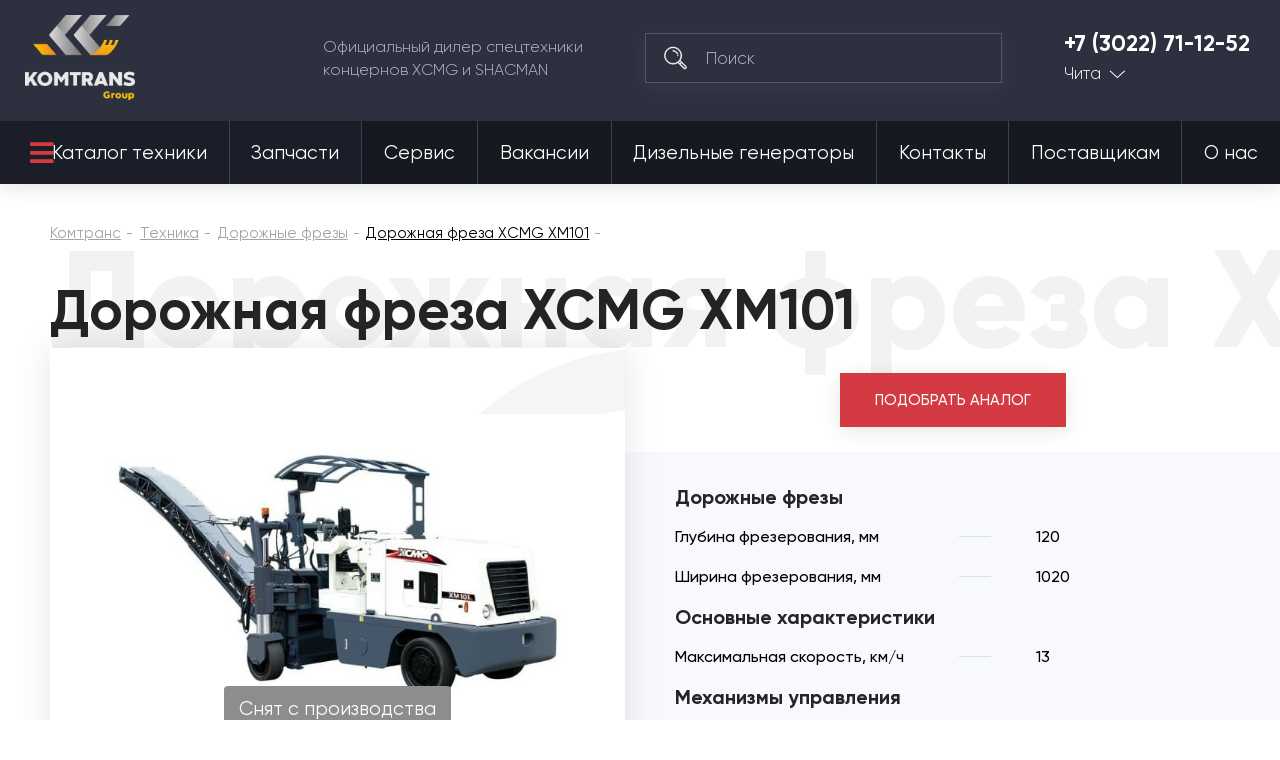

--- FILE ---
content_type: image/svg+xml
request_url: https://komtrans75.ru/design/themes/komtrans_it/media/assets/icons/time-light.svg
body_size: 1503
content:
<svg width="19" height="20" viewBox="0 0 19 20" fill="none" xmlns="http://www.w3.org/2000/svg">
<g clip-path="url(#clip0)">
<path d="M9.48949 0.533203C12.0693 0.533203 14.405 1.58222 16.1005 3.27098C17.7893 4.96698 18.8383 7.30271 18.8383 9.88248C18.8383 12.4622 17.7893 14.798 16.1005 16.494C14.4045 18.1827 12.0693 19.2318 9.48949 19.2318C6.90973 19.2318 4.57444 18.1827 2.88569 16.494C1.18969 14.798 0.147461 12.4627 0.147461 9.88248C0.147461 7.30271 1.18924 4.96698 2.88524 3.27098C4.57444 1.58222 6.90973 0.533203 9.48949 0.533203ZM14.2542 9.37223C14.5345 9.37223 14.7572 9.60223 14.7572 9.88248C14.7572 10.1627 14.5345 10.3927 14.2542 10.3927H9.50398H9.48949C9.30251 10.3927 9.13725 10.285 9.05123 10.1342L9.04399 10.127L9.03674 10.1125V10.1052L9.0295 10.0907L9.02225 10.0763V10.069L9.01501 10.0545L9.00777 10.0473V10.0328L9.00052 10.0183V10.0111L8.99328 9.99657V9.98208V9.97484V9.96759L8.98603 9.96035V9.94586V9.93137V9.9187V9.91145V9.89697V9.88248V3.79572C8.98603 3.51546 9.20879 3.29271 9.48904 3.29271C9.76929 3.29271 9.99929 3.51546 9.99929 3.79572V9.37223H14.2542ZM15.382 3.98994C13.873 2.48093 11.789 1.5537 9.48949 1.5537C7.18998 1.5537 5.10597 2.48048 3.59696 3.98994C2.09519 5.49896 1.16071 7.58296 1.16071 9.88248C1.16071 12.182 2.09474 14.266 3.59696 15.7755C5.10597 17.2845 7.18998 18.2117 9.48949 18.2117C11.789 18.2117 13.873 17.2845 15.382 15.7755C16.891 14.2664 17.8255 12.1824 17.8255 9.88248C17.8255 7.58296 16.8915 5.49896 15.382 3.98994Z" fill="#C5C5C5"/>
</g>
<defs>
<clipPath id="clip0">
<rect x="0.144531" y="0.533203" width="18.699" height="18.699" fill="white"/>
</clipPath>
</defs>
</svg>
